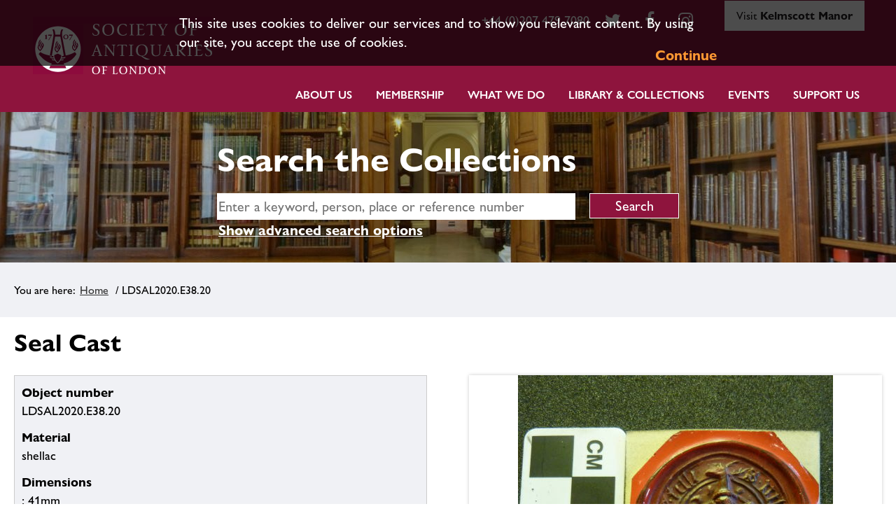

--- FILE ---
content_type: text/html; charset=utf-8
request_url: https://collections.sal.org.uk/ajax/get-image-data?ids=%5B%229684%22%5D
body_size: 263
content:
[["9684","D-E38.020","","","https:\/\/collections.sal.org.uk\/assets\/4\/86\/9684\/v0_web.jpg","https:\/\/collections.sal.org.uk\/assets\/4\/86\/9684\/v0_thumb.jpg"]]

--- FILE ---
content_type: application/javascript
request_url: https://collections.sal.org.uk/static/js/web_dashboard/dashboard.js?_m=1616431817
body_size: 1362
content:
/* $Header: /local/cvs_repository/caf/modules/web_dashboard/web_static/js/dashboard.js,v 1.1 2010/08/25 11:56:06 sacha Exp $ */

/* ContentIndex+ Splash popup */

Dashboard = function immediate () {
    var splashWindow = null;
    
    return {
        splash: function (el) {
            if (splashWindow === null) {
                var year = new Date().getFullYear();
                splashWindow = new Ext.Window({
                    width: 314,
                    height: 400,
                    closable: false,
                    modal: true,
                    resizable: false,
                    animateTarget: el,
                    html: '<div id="dashboard-splash"><a href="http://www.ssl.co.uk/contentindex" target="_blank"><img src="static/img/web_dashboard/ci-splash.png" alt="ContentIndex+" /></a><div class="product-info"><a href="http://www.ssl.co.uk/contentindex" target="_blank">ContentIndex+</a> Content Management System<br />&#169; 2009-'+year+' System Simulation Ltd</div></div>',
                    buttonAlign: 'center',
                    buttons: [{
                        text: 'Close',
                        handler: function () {
                            splashWindow.hide();
                        }
                    }]
                });
            }
            splashWindow.show();
        }
    };
}();
